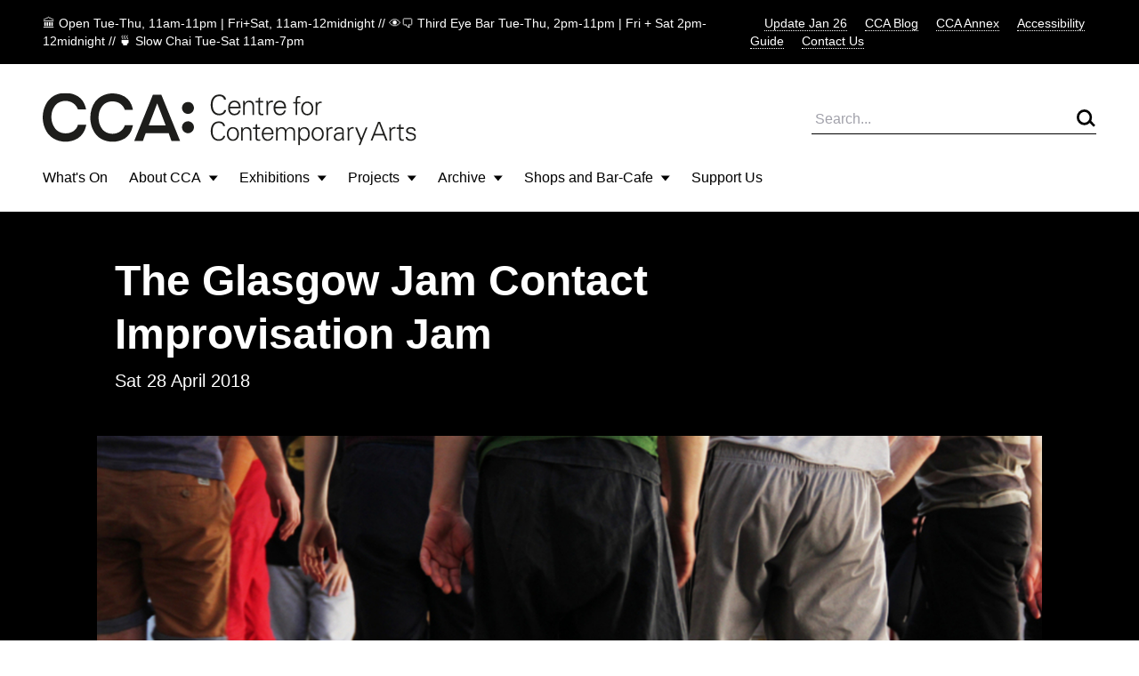

--- FILE ---
content_type: text/html; charset=UTF-8
request_url: https://www.cca-glasgow.com/programme/the-glasgow-jam-contact-improvisation-jam-28april
body_size: 7344
content:

<!DOCTYPE html>
<html lang="en-GB">
  <head>
    <meta charset="UTF-8">
    <meta http-equiv="x-ua-compatible" content="ie=edge">
    <meta name="viewport" content="width=device-width, initial-scale=1, shrink-to-fit=no">
    <base href="/">
    <link rel="icon" href="brand/favicon.png">
    <link rel="home" href="https://www.cca-glasgow.com/">
        <link rel="stylesheet" href="css/styles.2.css">
  <title>The Glasgow Jam  Contact Improvisation Jam | CCA Glasgow</title>
<script>window.dataLayer = window.dataLayer || [];
function gtag(){dataLayer.push(arguments)};
gtag('js', new Date());
gtag('config', 'G-2J8N4CSFPC', {'send_page_view': true,'anonymize_ip': false,'link_attribution': false,'allow_display_features': false});
</script>
<script>(function(i,s,o,g,r,a,m){i['GoogleAnalyticsObject']=r;i[r]=i[r]||function(){
(i[r].q=i[r].q||[]).push(arguments)},i[r].l=1*new Date();a=s.createElement(o),
m=s.getElementsByTagName(o)[0];a.async=1;a.src=g;m.parentNode.insertBefore(a,m)
})(window,document,'script','https://www.google-analytics.com/analytics.js','ga');
ga('create', 'G-2J8N4CSFPC', 'auto');
ga('send', 'pageview');
</script><meta name="keywords" content="arts,contemporary arts,glasgow,centre for contemporary arts">
<meta name="description" content="Contact improvisation is a movement practice that takes contact with another body as the starting point for improvised movement.">
<meta name="referrer" content="no-referrer-when-downgrade">
<meta name="robots" content="all">
<meta content="130823410279200" property="fb:profile_id">
<meta content="en_GB" property="og:locale">
<meta content="CCA Glasgow" property="og:site_name">
<meta content="website" property="og:type">
<meta content="https://www.cca-glasgow.com/programme/the-glasgow-jam-contact-improvisation-jam-28april" property="og:url">
<meta content="The Glasgow Jam  Contact Improvisation Jam" property="og:title">
<meta content="Contact improvisation is a movement practice that takes contact with another body as the starting point for improvised movement." property="og:description">
<meta content="https://www.cca-glasgow.com/media/events/_1200x630_crop_center-center_82_none/Contact-Improvisation-Jam-ccu7.jpg?mtime=1632239540" property="og:image">
<meta content="1200" property="og:image:width">
<meta content="630" property="og:image:height">
<meta content="Centre for Contemporary Arts" property="og:image:alt">
<meta name="twitter:card" content="summary_large_image">
<meta name="twitter:site" content="@CCA_Glasgow">
<meta name="twitter:creator" content="@CCA_Glasgow">
<meta name="twitter:title" content="The Glasgow Jam  Contact Improvisation Jam">
<meta name="twitter:description" content="Contact improvisation is a movement practice that takes contact with another body as the starting point for improvised movement.">
<meta name="twitter:image" content="https://www.cca-glasgow.com/media/events/_800x418_crop_center-center_82_none/Contact-Improvisation-Jam-ccu7.jpg?mtime=1632239540">
<meta name="twitter:image:width" content="800">
<meta name="twitter:image:height" content="418">
<meta name="twitter:image:alt" content="Centre for Contemporary Arts">
<link href="https://www.cca-glasgow.com/programme/the-glasgow-jam-contact-improvisation-jam-28april" rel="canonical">
<link href="https://www.cca-glasgow.com" rel="home">
<link type="text/plain" href="https://www.cca-glasgow.com/humans.txt" rel="author"></head>

  <body class="min-h-screen flex flex-col"><script async src="https://www.googletagmanager.com/gtag/js?id=G-2J8N4CSFPC"></script>


    
<section class="flex bg-black text-white px-6 md:px-12 py-4 font-light text-sm justify-between">
  <p>🏛️ Open Tue-Thu, 11am-11pm | Fri+Sat, 11am-12midnight // 👁️‍🗨️ Third Eye Bar Tue-Thu, 2pm-11pm | Fri + Sat 2pm-12midnight // 🍵 Slow Chai Tue-Sat 11am-7pm</p>
  <div class="hidden md:block">
          <a href="https://www.cca-glasgow.com/journal/cca-update-jan-26" class="font-light ml-4 cursor-pointer border-b border-dotted ">Update Jan 26</a>
          <a href="https://www.cca-glasgow.com/journal" class="font-light ml-4 cursor-pointer border-b border-dotted ">CCA Blog</a>
          <a href="https://cca-annex.net/" class="font-light ml-4 cursor-pointer border-b border-dotted ">CCA Annex</a>
          <a href="https://www.cca-glasgow.com/accessibility" class="font-light ml-4 cursor-pointer border-b border-dotted ">Accessibility Guide</a>
          <a href="https://www.cca-glasgow.com/visit/contact" class="font-light ml-4 cursor-pointer border-b border-dotted ">Contact Us</a>
      </div>
</section>

<nav class="hidden md:block relative px-12 pt-8">
  <div class="flex justify-between items-center mb-6">
    <a href="/">
      <img src="/brand/CCA logo.svg" alt="CCA Glasgow">
    </a>

    <form action="/search" class="border-b w-80 flex justify-between items-center">
      <input type="text" name="q" placeholder="Search..." class="w-full p-1 font-light bg-transparent">
      <button type="submit"><img src="/brand/search.svg"></button>
    </form>
  </div>

  <ul class="flex">
                
      <li class="mr-6 lg:mr-10 pb-6 border-b-2 border-transparent">
                  <a href="https://www.cca-glasgow.com/programme">What&#039;s On</a>
              </li>
                
      <li class="mr-6 lg:mr-10 pb-6 border-b-2 border-transparent">
                  <button class="toggleDropdown flex items-center cursor-pointer">About CCA <span class="ml-2"><?xml version="1.0" encoding="UTF-8"?>
<svg width="11px" height="7px" viewBox="0 0 11 7" version="1.1" xmlns="http://www.w3.org/2000/svg" xmlns:xlink="http://www.w3.org/1999/xlink">
    <title>Path 2</title>
    <g id="1.0-Homepage/Navigation" stroke="none" stroke-width="1" fill="none" fill-rule="evenodd">
        <g id="about" transform="translate(-194.000000, -200.000000)" fill="#000000">
            <polygon id="Path-2" points="194.761905 200.5 204.761905 200.5 199.761905 206.5"></polygon>
        </g>
    </g>
</svg></span></button>

          <div class="dropdown hidden absolute top-full left-0 right-0 bg-blue z-10">
            <div class="flex justify-between h-60 mx-3 px-9 py-8 border-t">
                            <div class="flex flex-col flex-wrap">
                                  <div class="w-48 mb-3 mr-4">
                    <a class="text-sm font-light border-b border-dotted" href="https://www.cca-glasgow.com/about/access-video">Access Video</a>
                  </div>
                                  <div class="w-48 mb-3 mr-4">
                    <a class="text-sm font-light border-b border-dotted" href="https://www.cca-glasgow.com/about/what-we-do">What We Do</a>
                  </div>
                                  <div class="w-48 mb-3 mr-4">
                    <a class="text-sm font-light border-b border-dotted" href="https://www.cca-glasgow.com/about/history">History</a>
                  </div>
                                  <div class="w-48 mb-3 mr-4">
                    <a class="text-sm font-light border-b border-dotted" href="https://www.cca-glasgow.com/about/venue-hire">Venue Hire</a>
                  </div>
                                  <div class="w-48 mb-3 mr-4">
                    <a class="text-sm font-light border-b border-dotted" href="https://www.cca-glasgow.com/about/cca-team">CCA Team</a>
                  </div>
                                  <div class="w-48 mb-3 mr-4">
                    <a class="text-sm font-light border-b border-dotted" href="https://www.cca-glasgow.com/about/cca-board">CCA Board</a>
                  </div>
                                  <div class="w-48 mb-3 mr-4">
                    <a class="text-sm font-light border-b border-dotted" href="https://www.cca-glasgow.com/about/job-listings">Vacancies</a>
                  </div>
                                  <div class="w-48 mb-3 mr-4">
                    <a class="text-sm font-light border-b border-dotted" href="https://www.cca-glasgow.com/about/opportunities">Opportunities for Artists</a>
                  </div>
                              </div>

                              <div class="flex">
                                      <a href="https://www.cca-glasgow.com/about/what-we-do" class="w-60 h-36 ml-4">
                                                                    


        

  
  
<!-- aspectRatioImager = 1.5 -->

        <img class="lazyload w-full h-full object-cover" src="/imager/events/183307/DSC7757-copy_ebf4b59ab973e2f2cd00cabbdbcbdf98.jpg" alt="" sizes="100vw" srcset="/imager/events/183307/DSC7757-copy_580664a82a1109ee76b142d8c452879c.jpg 2800w, /imager/events/183307/DSC7757-copy_ebf4b59ab973e2f2cd00cabbdbcbdf98.jpg 1200w, /imager/events/183307/DSC7757-copy_c65828d9e8f547c46e7c4a8a557c77f2.jpg 900w, /imager/events/183307/DSC7757-copy_e83e79915922c98a38221d9d7f168ad8.jpg 680w">
  

                                            <span class="text-sm font-light border-b border-dotted">What We Do</span>
                    </a>
                                  </div>
                          </div>
          </div>
              </li>
                
      <li class="mr-6 lg:mr-10 pb-6 border-b-2 border-transparent">
                  <button class="toggleDropdown flex items-center cursor-pointer">Exhibitions <span class="ml-2"><?xml version="1.0" encoding="UTF-8"?>
<svg width="11px" height="7px" viewBox="0 0 11 7" version="1.1" xmlns="http://www.w3.org/2000/svg" xmlns:xlink="http://www.w3.org/1999/xlink">
    <title>Path 2</title>
    <g id="1.0-Homepage/Navigation" stroke="none" stroke-width="1" fill="none" fill-rule="evenodd">
        <g id="about" transform="translate(-194.000000, -200.000000)" fill="#000000">
            <polygon id="Path-2" points="194.761905 200.5 204.761905 200.5 199.761905 206.5"></polygon>
        </g>
    </g>
</svg></span></button>

          <div class="dropdown hidden absolute top-full left-0 right-0 bg-blue z-10">
            <div class="flex justify-between h-60 mx-3 px-9 py-8 border-t">
                            <div class="flex flex-col flex-wrap">
                                  <div class="w-48 mb-3 mr-4">
                    <a class="text-sm font-light border-b border-dotted" href="https://www.cca-glasgow.com/exhibitions/exhibitions-about">Core Programming</a>
                  </div>
                                  <div class="w-48 mb-3 mr-4">
                    <a class="text-sm font-light border-b border-dotted" href="https://www.cca-glasgow.com/exhibitions/intermedia-gallery">Intermedia Gallery</a>
                  </div>
                              </div>

                              <div class="flex">
                                      <a href="https://www.cca-glasgow.com/exhibitions/exhibitions-about" class="w-60 h-36 ml-4">
                                                                    


        

  
  
<!-- aspectRatioImager = 1.5 -->

        <img class="lazyload w-full h-full object-cover" src="/imager/events/exhibitions/26042/VDA-Sonic-Seance_ebf4b59ab973e2f2cd00cabbdbcbdf98.jpg" alt="A photo of the interior of a gallery strewn with red beanbags, hanging foliage, video screens and a large projection." sizes="100vw" srcset="/imager/events/exhibitions/26042/VDA-Sonic-Seance_580664a82a1109ee76b142d8c452879c.jpg 2800w, /imager/events/exhibitions/26042/VDA-Sonic-Seance_ebf4b59ab973e2f2cd00cabbdbcbdf98.jpg 1200w, /imager/events/exhibitions/26042/VDA-Sonic-Seance_c65828d9e8f547c46e7c4a8a557c77f2.jpg 900w, /imager/events/exhibitions/26042/VDA-Sonic-Seance_e83e79915922c98a38221d9d7f168ad8.jpg 680w">
  

                                            <span class="text-sm font-light border-b border-dotted">Core Programming</span>
                    </a>
                                      <a href="https://www.cca-glasgow.com/exhibitions/intermedia-gallery" class="w-60 h-36 ml-4">
                                                                    


        

  
  
<!-- aspectRatioImager = 1.5 -->

        <img class="lazyload w-full h-full object-cover" src="/imager/events/123709/Intermedia-6.Poultice-install_ebf4b59ab973e2f2cd00cabbdbcbdf98.jpg" alt="Two large curved structures made from wooden beams face each other in the center of the gallery space." sizes="100vw" srcset="/imager/events/123709/Intermedia-6.Poultice-install_580664a82a1109ee76b142d8c452879c.jpg 2800w, /imager/events/123709/Intermedia-6.Poultice-install_ebf4b59ab973e2f2cd00cabbdbcbdf98.jpg 1200w, /imager/events/123709/Intermedia-6.Poultice-install_c65828d9e8f547c46e7c4a8a557c77f2.jpg 900w, /imager/events/123709/Intermedia-6.Poultice-install_e83e79915922c98a38221d9d7f168ad8.jpg 680w">
  

                                            <span class="text-sm font-light border-b border-dotted">Intermedia Gallery</span>
                    </a>
                                  </div>
                          </div>
          </div>
              </li>
                
      <li class="mr-6 lg:mr-10 pb-6 border-b-2 border-transparent">
                  <button class="toggleDropdown flex items-center cursor-pointer">Projects <span class="ml-2"><?xml version="1.0" encoding="UTF-8"?>
<svg width="11px" height="7px" viewBox="0 0 11 7" version="1.1" xmlns="http://www.w3.org/2000/svg" xmlns:xlink="http://www.w3.org/1999/xlink">
    <title>Path 2</title>
    <g id="1.0-Homepage/Navigation" stroke="none" stroke-width="1" fill="none" fill-rule="evenodd">
        <g id="about" transform="translate(-194.000000, -200.000000)" fill="#000000">
            <polygon id="Path-2" points="194.761905 200.5 204.761905 200.5 199.761905 206.5"></polygon>
        </g>
    </g>
</svg></span></button>

          <div class="dropdown hidden absolute top-full left-0 right-0 bg-blue z-10">
            <div class="flex justify-between h-60 mx-3 px-9 py-8 border-t">
                            <div class="flex flex-col flex-wrap">
                                  <div class="w-48 mb-3 mr-4">
                    <a class="text-sm font-light border-b border-dotted" href="https://www.cca-glasgow.com/projects/open-source-programming">Open Source Programming</a>
                  </div>
                                  <div class="w-48 mb-3 mr-4">
                    <a class="text-sm font-light border-b border-dotted" href="https://www.cca-glasgow.com/projects/artist-residencies">Artist Residencies</a>
                  </div>
                                  <div class="w-48 mb-3 mr-4">
                    <a class="text-sm font-light border-b border-dotted" href="https://www.cca-glasgow.com/projects/public-engagement">Public Engagement</a>
                  </div>
                                  <div class="w-48 mb-3 mr-4">
                    <a class="text-sm font-light border-b border-dotted" href="https://www.cca-glasgow.com/projects/annex">CCA Annex</a>
                  </div>
                                  <div class="w-48 mb-3 mr-4">
                    <a class="text-sm font-light border-b border-dotted" href="https://www.cca-glasgow.com/projects/publication-studio-glasgow">Publication Studio Glasgow</a>
                  </div>
                                  <div class="w-48 mb-3 mr-4">
                    <a class="text-sm font-light border-b border-dotted" href="https://www.cca-glasgow.com/projects/2hb">2HB</a>
                  </div>
                                  <div class="w-48 mb-3 mr-4">
                    <a class="text-sm font-light border-b border-dotted" href="https://www.cca-glasgow.com/projects/confluence">Confluence</a>
                  </div>
                                  <div class="w-48 mb-3 mr-4">
                    <a class="text-sm font-light border-b border-dotted" href="https://www.cca-glasgow.com/projects/glasgow-seed-library">Glasgow Seed Library</a>
                  </div>
                                  <div class="w-48 mb-3 mr-4">
                    <a class="text-sm font-light border-b border-dotted" href="https://www.cca-glasgow.com/projects/common-ground">Common Ground</a>
                  </div>
                                  <div class="w-48 mb-3 mr-4">
                    <a class="text-sm font-light border-b border-dotted" href="https://www.cca-glasgow.com/projects/schools-and-young-people-programme">Schools and Young People Programme</a>
                  </div>
                              </div>

                              <div class="flex">
                                      <a href="https://www.cca-glasgow.com/projects/glasgow-seed-library" class="w-60 h-36 ml-4">
                                                                    


        

  
  
<!-- aspectRatioImager = 1.5 -->

        <img class="lazyload w-full h-full object-cover" src="/imager/events/51459/Cabinet-Photo_ebf4b59ab973e2f2cd00cabbdbcbdf98.jpg" alt="Two shelves of kilner jars containing labelled seeds and some blue cardboard boxes" sizes="100vw" srcset="/imager/events/51459/Cabinet-Photo_580664a82a1109ee76b142d8c452879c.jpg 2800w, /imager/events/51459/Cabinet-Photo_ebf4b59ab973e2f2cd00cabbdbcbdf98.jpg 1200w, /imager/events/51459/Cabinet-Photo_c65828d9e8f547c46e7c4a8a557c77f2.jpg 900w, /imager/events/51459/Cabinet-Photo_e83e79915922c98a38221d9d7f168ad8.jpg 680w">
  

                                            <span class="text-sm font-light border-b border-dotted">Glasgow Seed Library</span>
                    </a>
                                      <a href="https://www.cca-glasgow.com/projects/common-ground" class="w-60 h-36 ml-4">
                                                                    


        

  
  
<!-- aspectRatioImager = 1.5 -->

        <img class="lazyload w-full h-full object-cover" src="/imager/events/198274/image2_2025-01-08-105033_mhyb_ebf4b59ab973e2f2cd00cabbdbcbdf98.jpg" alt="A white wall with lots of brightly coloured doodles drawn on it." sizes="100vw" srcset="/imager/events/198274/image2_2025-01-08-105033_mhyb_580664a82a1109ee76b142d8c452879c.jpg 2800w, /imager/events/198274/image2_2025-01-08-105033_mhyb_ebf4b59ab973e2f2cd00cabbdbcbdf98.jpg 1200w, /imager/events/198274/image2_2025-01-08-105033_mhyb_c65828d9e8f547c46e7c4a8a557c77f2.jpg 900w, /imager/events/198274/image2_2025-01-08-105033_mhyb_e83e79915922c98a38221d9d7f168ad8.jpg 680w">
  

                                            <span class="text-sm font-light border-b border-dotted">Common Ground</span>
                    </a>
                                  </div>
                          </div>
          </div>
              </li>
                
      <li class="mr-6 lg:mr-10 pb-6 border-b-2 border-transparent">
                  <button class="toggleDropdown flex items-center cursor-pointer">Archive <span class="ml-2"><?xml version="1.0" encoding="UTF-8"?>
<svg width="11px" height="7px" viewBox="0 0 11 7" version="1.1" xmlns="http://www.w3.org/2000/svg" xmlns:xlink="http://www.w3.org/1999/xlink">
    <title>Path 2</title>
    <g id="1.0-Homepage/Navigation" stroke="none" stroke-width="1" fill="none" fill-rule="evenodd">
        <g id="about" transform="translate(-194.000000, -200.000000)" fill="#000000">
            <polygon id="Path-2" points="194.761905 200.5 204.761905 200.5 199.761905 206.5"></polygon>
        </g>
    </g>
</svg></span></button>

          <div class="dropdown hidden absolute top-full left-0 right-0 bg-blue z-10">
            <div class="flex justify-between h-60 mx-3 px-9 py-8 border-t">
                            <div class="flex flex-col flex-wrap">
                                  <div class="w-48 mb-3 mr-4">
                    <a class="text-sm font-light border-b border-dotted" href="https://www.cca-glasgow.com/archive/about-the-archive">About The Archive</a>
                  </div>
                                  <div class="w-48 mb-3 mr-4">
                    <a class="text-sm font-light border-b border-dotted" href="https://www.cca-glasgow.com/archive/past-exhibitions">Past Exhibitions</a>
                  </div>
                                  <div class="w-48 mb-3 mr-4">
                    <a class="text-sm font-light border-b border-dotted" href="https://www.cca-glasgow.com/archive/third-eye-centre">Third Eye Centre</a>
                  </div>
                              </div>

                              <div class="flex">
                                      <a href="https://www.cca-glasgow.com/archive/about-the-archive" class="w-60 h-36 ml-4">
                                                                    


        

  
  
<!-- aspectRatioImager = 1.5 -->

        <img class="lazyload w-full h-full object-cover" src="/imager/events/about-the-archive/51359/CCA-archive-room_ebf4b59ab973e2f2cd00cabbdbcbdf98.jpg" alt="A room with floor to ceiling shelves covered in boxes and a table in the middle of the room with posters" sizes="100vw" srcset="/imager/events/about-the-archive/51359/CCA-archive-room_580664a82a1109ee76b142d8c452879c.jpg 2800w, /imager/events/about-the-archive/51359/CCA-archive-room_ebf4b59ab973e2f2cd00cabbdbcbdf98.jpg 1200w, /imager/events/about-the-archive/51359/CCA-archive-room_c65828d9e8f547c46e7c4a8a557c77f2.jpg 900w, /imager/events/about-the-archive/51359/CCA-archive-room_e83e79915922c98a38221d9d7f168ad8.jpg 680w">
  

                                            <span class="text-sm font-light border-b border-dotted">About The Archive</span>
                    </a>
                                      <a href="https://www.cca-glasgow.com/archive/past-exhibitions" class="w-60 h-36 ml-4">
                                                                  <span class="text-sm font-light border-b border-dotted">Past Exhibitions</span>
                    </a>
                                  </div>
                          </div>
          </div>
              </li>
                
      <li class="mr-6 lg:mr-10 pb-6 border-b-2 border-transparent">
                  <button class="toggleDropdown flex items-center cursor-pointer">Shops and Bar-Cafe <span class="ml-2"><?xml version="1.0" encoding="UTF-8"?>
<svg width="11px" height="7px" viewBox="0 0 11 7" version="1.1" xmlns="http://www.w3.org/2000/svg" xmlns:xlink="http://www.w3.org/1999/xlink">
    <title>Path 2</title>
    <g id="1.0-Homepage/Navigation" stroke="none" stroke-width="1" fill="none" fill-rule="evenodd">
        <g id="about" transform="translate(-194.000000, -200.000000)" fill="#000000">
            <polygon id="Path-2" points="194.761905 200.5 204.761905 200.5 199.761905 206.5"></polygon>
        </g>
    </g>
</svg></span></button>

          <div class="dropdown hidden absolute top-full left-0 right-0 bg-blue z-10">
            <div class="flex justify-between h-60 mx-3 px-9 py-8 border-t">
                            <div class="flex flex-col flex-wrap">
                                  <div class="w-48 mb-3 mr-4">
                    <a class="text-sm font-light border-b border-dotted" href="https://www.cca-glasgow.com/shops-and-bar-café/third-eye-bar">Third Eye Bar</a>
                  </div>
                              </div>

                          </div>
          </div>
              </li>
                
      <li class="mr-6 lg:mr-10 pb-6 border-b-2 border-transparent">
                  <a href="https://www.cca-glasgow.com/support-us">Support Us</a>
              </li>
      </ul>
</nav>

<nav class="w-full block md:hidden" x-data="{ mobileTab: 'none', mobileMenuOpen: false }">
  <div class="w-100 px-3 pt-4 pb-6 block flex mx-3">
    <div class="flex-grow">
      <a href="/">
        <img src="/brand/logo_cca.png" alt="CCA Glasgow" class="w-24 h-auto Xpb-6">
      </a>
    </div>

    <button class="cursor-pointer p-1" @click="mobileMenuOpen = ! mobileMenuOpen">
      <span class="block align-middle border-b border-dotted">Menu</span>
    </button>
  </div>

  <ul class="w-full bg-blue px-8 py-8" x-show="mobileMenuOpen == true">
          <li class="mb-4">
        <a href="https://www.cca-glasgow.com/journal/cca-update-jan-26" class="font-light cursor-pointer border-b border-dotted ">Update Jan 26</a>
      </li>
          <li class="mb-4">
        <a href="https://www.cca-glasgow.com/journal" class="font-light cursor-pointer border-b border-dotted ">CCA Blog</a>
      </li>
          <li class="mb-4">
        <a href="https://cca-annex.net/" class="font-light cursor-pointer border-b border-dotted ">CCA Annex</a>
      </li>
          <li class="mb-4">
        <a href="https://www.cca-glasgow.com/accessibility" class="font-light cursor-pointer border-b border-dotted ">Accessibility Guide</a>
      </li>
          <li class="mb-4">
        <a href="https://www.cca-glasgow.com/visit/contact" class="font-light cursor-pointer border-b border-dotted ">Contact Us</a>
      </li>
    
                         <li class="pr-10        mt-4 pt-4 border-t mb-4 pb-4 border-b border-black">
                          <a href="https://www.cca-glasgow.com/programme" class="">What&#039;s On</a>
              </li>
                         <li class="pr-10         mb-4 pb-4 border-b border-black">
                          <button class="cursor-pointer" @click="mobileTab = 'About CCA'" > About CCA  <img src="/brand/arrow.svg" class="inline"></button>
                    <div x-show="mobileTab === 'About CCA'" @click="mobileTab = 'About CCA'" class="w-full bg-blue mt-6 flex">
                                    <ul class="text-sm flex-grow">
                              <li class="mb-6"><a class="border-b border-dotted" href="https://www.cca-glasgow.com/about/access-video">Access Video</a></li>
                              <li class="mb-6"><a class="border-b border-dotted" href="https://www.cca-glasgow.com/about/what-we-do">What We Do</a></li>
                              <li class="mb-6"><a class="border-b border-dotted" href="https://www.cca-glasgow.com/about/what-we-do/annual-review">Annual Review</a></li>
                              <li class="mb-6"><a class="border-b border-dotted" href="https://www.cca-glasgow.com/about/history">History</a></li>
                              <li class="mb-6"><a class="border-b border-dotted" href="https://www.cca-glasgow.com/about/venue-hire">Venue Hire</a></li>
                              <li class="mb-6"><a class="border-b border-dotted" href="https://www.cca-glasgow.com/about/cca-team">CCA Team</a></li>
                              <li class="mb-6"><a class="border-b border-dotted" href="https://www.cca-glasgow.com/about/cca-board">CCA Board</a></li>
                              <li class="mb-6"><a class="border-b border-dotted" href="https://www.cca-glasgow.com/about/job-listings">Vacancies</a></li>
                              <li class="mb-6"><a class="border-b border-dotted" href="https://www.cca-glasgow.com/about/opportunities">Opportunities for Artists</a></li>
                          </ul>
                      </div>
                      </li>
                         <li class="pr-10         mb-4 pb-4 border-b border-black">
                          <button class="cursor-pointer" @click="mobileTab = 'Exhibitions'" > Exhibitions  <img src="/brand/arrow.svg" class="inline"></button>
                    <div x-show="mobileTab === 'Exhibitions'" @click="mobileTab = 'Exhibitions'" class="w-full bg-blue mt-6 flex">
                                    <ul class="text-sm flex-grow">
                              <li class="mb-6"><a class="border-b border-dotted" href="https://www.cca-glasgow.com/exhibitions/exhibitions-about">Core Programming</a></li>
                              <li class="mb-6"><a class="border-b border-dotted" href="https://www.cca-glasgow.com/exhibitions/intermedia-gallery">Intermedia Gallery</a></li>
                          </ul>
                      </div>
                      </li>
                         <li class="pr-10         mb-4 pb-4 border-b border-black">
                          <button class="cursor-pointer" @click="mobileTab = 'Projects'" > Projects  <img src="/brand/arrow.svg" class="inline"></button>
                    <div x-show="mobileTab === 'Projects'" @click="mobileTab = 'Projects'" class="w-full bg-blue mt-6 flex">
                                    <ul class="text-sm flex-grow">
                              <li class="mb-6"><a class="border-b border-dotted" href="https://www.cca-glasgow.com/projects/open-source-programming">Open Source Programming</a></li>
                              <li class="mb-6"><a class="border-b border-dotted" href="https://www.cca-glasgow.com/projects/artist-residencies">Artist Residencies</a></li>
                              <li class="mb-6"><a class="border-b border-dotted" href="https://www.cca-glasgow.com/projects/public-engagement">Public Engagement</a></li>
                              <li class="mb-6"><a class="border-b border-dotted" href="https://www.cca-glasgow.com/projects/annex">CCA Annex</a></li>
                              <li class="mb-6"><a class="border-b border-dotted" href="https://www.cca-glasgow.com/projects/publication-studio-glasgow">Publication Studio Glasgow</a></li>
                              <li class="mb-6"><a class="border-b border-dotted" href="https://www.cca-glasgow.com/projects/2hb">2HB</a></li>
                              <li class="mb-6"><a class="border-b border-dotted" href="https://www.cca-glasgow.com/projects/confluence">Confluence</a></li>
                              <li class="mb-6"><a class="border-b border-dotted" href="https://www.cca-glasgow.com/projects/glasgow-seed-library">Glasgow Seed Library</a></li>
                              <li class="mb-6"><a class="border-b border-dotted" href="https://www.cca-glasgow.com/projects/common-ground">Common Ground</a></li>
                              <li class="mb-6"><a class="border-b border-dotted" href="https://www.cca-glasgow.com/projects/common-ground/common-ground-festival">Common Ground Festival</a></li>
                              <li class="mb-6"><a class="border-b border-dotted" href="https://www.cca-glasgow.com/projects/schools-and-young-people-programme">Schools and Young People Programme</a></li>
                          </ul>
                      </div>
                      </li>
                         <li class="pr-10         mb-4 pb-4 border-b border-black">
                          <button class="cursor-pointer" @click="mobileTab = 'Archive'" > Archive  <img src="/brand/arrow.svg" class="inline"></button>
                    <div x-show="mobileTab === 'Archive'" @click="mobileTab = 'Archive'" class="w-full bg-blue mt-6 flex">
                                    <ul class="text-sm flex-grow">
                              <li class="mb-6"><a class="border-b border-dotted" href="https://www.cca-glasgow.com/archive/about-the-archive">About The Archive</a></li>
                              <li class="mb-6"><a class="border-b border-dotted" href="https://www.cca-glasgow.com/archive/past-exhibitions">Past Exhibitions</a></li>
                              <li class="mb-6"><a class="border-b border-dotted" href="https://www.cca-glasgow.com/archive/third-eye-centre">Third Eye Centre</a></li>
                          </ul>
                      </div>
                      </li>
                         <li class="pr-10         mb-4 pb-4 border-b border-black">
                          <button class="cursor-pointer" @click="mobileTab = 'Shops and Bar-Cafe'" > Shops and Bar-Cafe  <img src="/brand/arrow.svg" class="inline"></button>
                    <div x-show="mobileTab === 'Shops and Bar-Cafe'" @click="mobileTab = 'Shops and Bar-Cafe'" class="w-full bg-blue mt-6 flex">
                                    <ul class="text-sm flex-grow">
                              <li class="mb-6"><a class="border-b border-dotted" href="https://www.cca-glasgow.com/shops-and-bar-café/third-eye-bar">Third Eye Bar</a></li>
                          </ul>
                      </div>
                      </li>
                         <li class="pr-10         mb-4 pb-4 border-b border-black">
                          <a href="https://www.cca-glasgow.com/support-us" class="">Support Us</a>
              </li>
    
        <form action="/search" class="flex justify-between items-center w-full mt-12 border-b border-dotted">
      <input type="text" name="q" placeholder="Search..." class="w-full p-1 font-light bg-transparent">
      <button type="submit"><img src="/brand/search.svg"></button>
    </form>
  </ul>

</nav>

    <main>
      
  <section class="grid grid-cols-12 gap-6 py-12 px-6 bg-black text-white">
    <div class="col-span-full sm:col-start-2 sm:col-span-7 lg:col-start-2 lg:col-span-6">
            <h1 class="text-5xl leading-tight font-bold">The Glasgow Jam   Contact Improvisation Jam</h1>
                    <p class="mt-2 text-xl">Sat 28 April 2018</p>
          </div>
  </section>

  <section class="relative grid grid-cols-12 gap-6">
    <div class="col-span-full sm:col-start-2 sm:col-span-10">
              


        

  
  
<!-- aspectRatioImager = 1.7777777777778 -->

        <img class="lazyload " src="/imager/events/16669/Contact-Improvisation-Jam-ccu7_515cffaa34c7b727c9423a5db08aae1f.jpg" alt="" sizes="100vw" srcset="/imager/events/16669/Contact-Improvisation-Jam-ccu7_38da81f45c19bb76f67f6536892ea883.jpg 2800w, /imager/events/16669/Contact-Improvisation-Jam-ccu7_515cffaa34c7b727c9423a5db08aae1f.jpg 1200w, /imager/events/16669/Contact-Improvisation-Jam-ccu7_38624f7db77157ce261070b9b149e907.jpg 900w, /imager/events/16669/Contact-Improvisation-Jam-ccu7_3837d0eb767072efdf1b37cb4a922261.jpg 680w">
  

        <p class="mt-2 text-sm">Contact Improvisation Jam</p>          </div>

    <div class="absolute w-full h-1/2 bg-black -z-1"></div>
  </section>

  <section class="grid grid-cols-12 gap-6 py-12 px-6">
    <div class="col-span-full sm:col-start-2 sm:col-span-7 lg:col-start-2 lg:col-span-6 order-2 sm:order-1">
      <p>Contact improvisation jam with a one-hour in-depth facilitated warm-up. Contact improvisation is a movement practice that takes contact with another body as the starting point for improvised movement. The warm-up will vary but will generally aim to prepare participants for jamming by focusing on spatial awareness, weight sharing, groundedness and other key elements of contact<span class="widont"> </span>improvisation. </p><br />
<p>This jam will be accompanied by live<span class="widont"> </span>music.</p><br />
<p><strong>Please note that this event will now start at<span class="widont"> </span>11am.</strong></p><br />


      
              <div class="mt-12">
          <h2 class="mb-3 pb-2 border-b font-bold text-xl">Event Collection</h2>
                      <p class="flex mb-4">Part of <a href="https://www.cca-glasgow.com/whats-on/collection/glasgow-jam-workshop" class="flex ml-1 border-b border-dotted">Glasgow Jam workshop <img src="/brand/arrow-calendar.svg" alt="#" class="ml-2"></a></p>
                  </div>
          </div>

        <div class="col-span-full sm:col-start-9 sm:col-span-3 order-1 sm:order-2">
      <div class="flex items-center mb-6">
        <h2 class="font-bold text-xl">Share:</h2>
        <a href="mailto:?subject=The Glasgow Jam   Contact Improvisation Jam&amp;body=https://www.cca-glasgow.com/programme/the-glasgow-jam-contact-improvisation-jam-28april" class="ml-2"><img src="/brand/mail-icon.svg" alt=""></a>
        <a href="https://twitter.com/intent/tweet?text=https%3A%2F%2Fwww.cca-glasgow.com%2Fprogramme%2Fthe-glasgow-jam-contact-improvisation-jam-28april" target="_blank" title="Share on Twitter"  class="ml-2"><img src="/brand/twitter-icon.svg" alt="Twitter"></a>
        <button id="clipboard" class="ml-2"><img src="/brand/link-icon.svg" alt=""></button>
      </div>

      <div class="hidden mb-6">
        <label for="clipboardCopy">Copied to clipboard!</label>
        <input value="https://www.cca-glasgow.com/programme/the-glasgow-jam-contact-improvisation-jam-28april" id="clipboardCopy" class="w-full p-1 border">
      </div>

      <h2 class="mb-3 pb-2 border-b font-bold text-xl">Details</h2>
      <p>11am, £8 (£6) on the door, Theatre<br />Children under 14 must be accompanied by an adult<br />0141 352 4900</p>


          </div>
  </section>

    </main>

    

<footer class="mt-auto bg-black text-white font-light grid grid-cols-12 gap-6 px-3.5 sm:px-8 md:px-10 lg:px-12 py-11">
  <div class="col-span-12 md:col-span-6">
    <form class="" action="" method="post">
      <input type="hidden" name="CRAFT_CSRF_TOKEN" value="zCTmqx6JXhd6CHyXg56tJ43wIyLJxvK8dQ8hNTweCfbTUnSchSjRTY5d35Jx8TtiCVsFwOKv5B7_lVoQ_Kmz7A9dRX5GaWydlz1F2MAR4B0=">
      <input type="hidden" name="redirect" value="5d9150640778894f83d1b89d45d502c3f59cb4b844f031cb13339e2de02600a4newsletter-confirmed">
      <input type="hidden" name="action" value="mailchimp-subscribe/audience/subscribe">

      
      
      <h4 class="text-xl md:text-3xl font-normal">Stay updated on our latest news and events</h4>

      <div class="w-full max-w-md mt-4">
        <input id="emailInput" type="text" name="email" placeholder="Your email address" required class="w-full p-2 mb-2 border border-white bg-black" />

        <label class="flex">
          <input type="checkbox" name="marketingConsent" value="Consent to Marketing" style="opacity: 1; width: auto; height: auto; margin-top: 4px;" required>
          <p style="margin-bottom: 5px; padding-left: 10px; cursor: pointer;">Please tick to confirm you would like to hear<br> from CCA via email</p>
        </label>

        <button type="submit" class="w-full p-2 text-center text-black font-bold bg-white">Subscribe</button>
      </div>
    </form>
  </div>

  <div class="col-span-12 md:col-span-6 sm:flex">
    <div class="sm:w-1/2">
      <p>Centre for Contemporary Arts<br />
350 Sauchiehall Street<br />
Glasgow G2 3JD<br />
United Kingdom</p>
      <div class="h-4"></div>
      <p><a href="tel:0141 352 4900" class="border-b border-dotted">+44 (0)141 352 4900</a></p>
      <p><a href="mailto:gen@cca-glasgow.com" class="border-b border-dotted">gen@cca-glasgow.com</a></p>
    </div>

    <div class="sm:w-1/2 mt-10 sm:mt-0">
              <p><a class="border-b border-dotted" href="https://www.cca-glasgow.com/visit/contact">Contact</a></p>              <p><a class="border-b border-dotted" href="https://www.cca-glasgow.com/accessibility">Accessibility Guide</a></p>              <p><a class="border-b border-dotted" href="https://www.cca-glasgow.com/compliments-complaints">Compliments & Complaints</a></p>              <p><a class="border-b border-dotted" href="https://www.cca-glasgow.com/privacy-policy">Privacy Policy</a></p>              <p><a class="border-b border-dotted" href="https://www.cca-glasgow.com/website-accessibility-statement">Website Accessibility</a></p>              <p></p>              <p><a class="border-b border-dotted" href="https://www.cca-glasgow.com/whats-on?ticketing%5B0%5D=paid-ticketed&amp;ticketing%5B1%5D=free-ticketed&amp;ticketing%5B2%5D=sliding-scale-ticketed">Book Online</a></p>      
      <div class="flex mt-4">
        
                  <a href="https://www.facebook.com/CCAGlasgow1" title="Facebook" class="mr-2"><img src="/brand/facebook.svg" alt=""></a>
                  <a href="https://twitter.com/CCA_Glasgow" title="Twitter" class="mr-2"><img src="/brand/twitter.svg" alt=""></a>
                  <a href="https://www.instagram.com/cca_glasgow/" title="Instagram" class="mr-2"><img src="/brand/instagram.svg" alt=""></a>
                  <a href="https://vimeo.com/ccaglasgow" title="Vimeo" class="mr-2"><img src="/brand/vimeo.svg" alt=""></a>
                  <a href="https://www.youtube.com/user/ccaglasgow" title="YouTube" class="mr-2"><img src="/brand/youtube.svg" alt=""></a>
                  <a href="https://www.soundcloud.com/cca-glasgow/" title="Soundcloud" class="mr-2"><img src="/brand/soundcloud.svg" alt=""></a>
              </div>
    </div>
  </div>

  <div class="col-span-12 md:col-span-6 mt-10 sm:mt-16">
    CCA is a company limited by guarantee with charitable status.<br />
Registered Company No: SC140944.<br />
Registered Scottish Charity No: SC020734.
  </div>

  <div class="col-span-12 md:col-span-6 mt-10 sm:mt-16">
    <p>Website by: <a href="https://www.graphicalhouse.com/" target="_blank">Graphical House</a></p>
  </div>
</footer>
    <div class="z-50 fixed left-0 bottom-0 m-2">
	  </div>

    <script src="js/libs/jquery.min.js"></script>
    <script defer src="https://unpkg.com/alpinejs@3.x.x/dist/cdn.min.js"></script>
    <script src="https://unpkg.com/flickity@2/dist/flickity.pkgd.min.js"></script>
    <script src="https://cdn.jsdelivr.net/npm/litepicker/dist/litepicker.js"></script>
    <script src="js/libs/jquery-ui.min.js"></script>
    <script src="js/libs/dayjs.min.js"></script>
    <script src="js/scripts.min.2.js"></script>

      <script type="application/ld+json">{"@context":"http://schema.org","@graph":[{"@type":"WebPage","author":{"@id":"#identity"},"copyrightHolder":{"@id":"#identity"},"copyrightYear":"2018","creator":{"@id":"#creator"},"dateModified":"2021-08-03T11:42:47+01:00","datePublished":"2018-01-23T12:31:36+00:00","description":"Contact improvisation is a movement practice that takes contact with another body as the starting point for improvised movement.","headline":"The Glasgow Jam  Contact Improvisation Jam","image":{"@type":"ImageObject","url":"https://www.cca-glasgow.com/media/events/_1200x630_crop_center-center_82_none/Contact-Improvisation-Jam-ccu7.jpg?mtime=1632239540"},"inLanguage":"en-gb","mainEntityOfPage":"https://www.cca-glasgow.com/programme/the-glasgow-jam-contact-improvisation-jam-28april","name":"The Glasgow Jam  Contact Improvisation Jam","publisher":{"@id":"#creator"},"url":"https://www.cca-glasgow.com/programme/the-glasgow-jam-contact-improvisation-jam-28april"},{"@id":"#identity","@type":"Organization","image":{"@type":"ImageObject","height":"450","url":"https://www.cca-glasgow.com/media/events/CCAHoldingImage-2cgi.jpg","width":"800"},"name":"CCA"},{"@id":"#creator","@type":"Organization"},{"@type":"BreadcrumbList","description":"Breadcrumbs list","itemListElement":[{"@type":"ListItem","item":"https://www.cca-glasgow.com","name":"Home","position":1},{"@type":"ListItem","item":"https://www.cca-glasgow.com/programme","name":"What's On","position":2},{"@type":"ListItem","item":"https://www.cca-glasgow.com/programme/the-glasgow-jam-contact-improvisation-jam-28april","name":"The Glasgow Jam   Contact Improvisation Jam","position":3}],"name":"Breadcrumbs"}]}</script></body>
</html>


--- FILE ---
content_type: image/svg+xml
request_url: https://www.cca-glasgow.com/brand/CCA%20logo.svg
body_size: 9254
content:
<?xml version="1.0" encoding="UTF-8"?>
<svg width="420px" height="60px" viewBox="0 0 420 60" version="1.1" xmlns="http://www.w3.org/2000/svg" xmlns:xlink="http://www.w3.org/1999/xlink">
    <title>Group 3</title>
    <defs>
        <polygon id="path-1" points="0 0.000101724138 419.569853 0.000101724138 419.569853 58.9918621 0 58.9918621"></polygon>
    </defs>
    <g id="1.0-Homepage/Navigation" stroke="none" stroke-width="1" fill="none" fill-rule="evenodd">
        <g id="alternate-homepage-copy-2" transform="translate(-36.000000, -98.000000)">
            <g id="Group-3" transform="translate(36.000000, 98.500000)">
                <mask id="mask-2" fill="white">
                    <use xlink:href="#path-1"></use>
                </mask>
                <g id="Clip-2"></g>
                <path d="M417.1005,45.6772914 C413.145466,44.2734983 410.325164,44.4850845 410.325164,42.3310759 C410.325164,40.6139724 411.984793,39.9781966 413.612379,39.9781966 C415.411371,39.9781966 417.038448,40.5865069 417.21494,42.41805 L419.105483,42.41805 C418.871517,39.3342828 416.546612,38.3734983 413.783784,38.3734983 C411.219319,38.3734983 408.432078,39.4263431 408.432078,42.4500931 C408.432078,45.1534121 410.757491,45.8191966 413.058491,46.3756276 C415.383905,46.8969638 417.681853,47.245369 417.681853,49.3342741 C417.681853,51.3794379 415.729259,52.2440931 413.872793,52.2440931 C411.895784,52.2440931 409.974724,51.6103517 409.830784,49.4288776 L407.942784,49.4288776 C407.995172,52.6540414 410.903974,53.8513345 413.433345,53.8513345 C416.52169,53.8513345 419.569853,52.3610759 419.569853,49.0784379 C419.569853,47.5037483 418.613647,46.1965931 417.1005,45.6772914 L417.1005,45.6772914 Z M402.342362,50.1770586 L402.342362,40.407981 L405.651957,40.407981 L405.651957,38.8154897 L402.342362,38.8154897 L402.342362,34.9494638 L400.593724,35.6996793 L400.593724,38.8154897 L397.688991,38.8154897 L397.688991,40.407981 L400.593724,40.407981 L400.593724,49.5163603 C400.593724,51.4887914 400.390276,53.8513345 404.081336,53.8513345 C404.660655,53.8513345 405.304569,53.727231 405.853371,53.5832914 L405.853371,52.075231 C405.391543,52.2166276 404.86919,52.2440931 404.342767,52.2440931 C403.006112,52.2440931 402.305233,51.5182914 402.342362,50.1770586 L402.342362,50.1770586 Z M394.750181,38.3734983 C393.296543,38.4380931 391.987353,39.4807655 391.465509,40.9644121 L391.400914,40.9644121 L391.319026,38.8154897 L389.515457,38.8154897 C389.574966,39.7991621 389.693983,40.9644121 389.66194,42.1001621 L389.66194,53.4093431 L391.400914,53.4093431 L391.400914,44.6269897 C391.465509,41.8336448 392.826578,39.9781966 395.418,39.9781966 C395.763862,39.9781966 396.146345,40.0626276 396.493733,40.0900931 L396.493733,38.4055414 C395.907802,38.3734983 395.331026,38.351119 394.750181,38.3734983 L394.750181,38.3734983 Z M373.353526,45.9956879 L377.979431,34.1616103 L382.508698,45.9956879 L373.353526,45.9956879 Z M376.899121,32.4180586 L368.580629,53.4093431 L370.526103,53.4093431 L372.739621,47.7397483 L383.180078,47.7397483 L385.420552,53.4093431 L387.483009,53.4093431 L379.105009,32.4180586 L376.899121,32.4180586 Z M358.135595,51.0289983 L353.224353,38.8154897 L351.102388,38.8154897 L357.149888,53.4093431 L354.933319,58.9919638 L356.858957,58.9919638 L364.91144,38.8154897 L363.020388,38.8154897 L358.135595,51.0289983 Z M347.743457,38.3734983 C346.289819,38.4380931 344.983172,39.4807655 344.463362,40.9644121 L344.403853,40.9644121 L344.316879,38.8154897 L342.51331,38.8154897 C342.573328,39.7991621 342.689802,40.9644121 342.655216,42.1001621 L342.655216,53.4093431 L344.403853,53.4093431 L344.403853,44.6269897 C344.463362,41.8336448 345.827991,39.9781966 348.416871,39.9781966 C348.762224,39.9781966 349.142164,40.0626276 349.487009,40.0900931 L349.487009,38.4055414 C348.908707,38.3734983 348.329897,38.351119 347.743457,38.3734983 L347.743457,38.3734983 Z M332.267655,52.2440931 C330.491043,52.2440931 328.982983,51.3148431 328.982983,49.3342741 C328.982983,45.6772914 334.158198,46.1370845 336.627552,46.0501103 C336.8015,49.1109897 336.076207,52.2440931 332.267655,52.2440931 L332.267655,52.2440931 Z M338.374664,43.2003086 C338.434172,39.8591793 336.426647,38.3734983 333.196397,38.3734983 C330.404069,38.3734983 328.165629,39.5138259 327.733302,42.502481 L329.591293,42.502481 C329.827802,40.5269983 331.335862,39.9781966 333.171474,39.9781966 C335.233931,39.9781966 336.451569,40.7284121 336.627552,43.1184207 L336.627552,44.4525328 C334.505586,44.5720586 331.979267,44.2734983 330.026672,45.1208603 C328.28719,45.8466621 327.091931,47.3623517 327.091931,49.3342741 C327.091931,52.1845845 329.241362,53.8513345 331.946716,53.8513345 C333.927284,53.8513345 335.872759,52.6815069 336.511078,51.4562397 L336.598052,51.2553345 L336.65756,51.2553345 L336.719612,53.4093431 L338.521147,53.4093431 C338.461638,52.4231276 338.347198,51.2553345 338.374664,50.1221276 L338.374664,43.2003086 Z M323.979172,38.3734983 C322.528586,38.4380931 321.221431,39.4807655 320.6945,40.9644121 L320.640078,40.9644121 L320.55056,38.8154897 L318.752078,38.8154897 C318.809043,39.7991621 318.923483,40.9644121 318.896017,42.1001621 L318.896017,53.4093431 L320.640078,53.4093431 L320.640078,44.6269897 C320.6945,41.8336448 322.061164,39.9781966 324.6475,39.9781966 C325.003026,39.9781966 325.380422,40.0626276 325.730353,40.0900931 L325.730353,38.4055414 C325.146966,38.3734983 324.560526,38.351119 323.979172,38.3734983 L323.979172,38.3734983 Z M309.017586,52.2440931 C305.494371,52.2440931 304.10075,48.815481 304.10075,46.1101276 C304.10075,43.4068086 305.494371,39.9781966 309.017586,39.9781966 C312.535716,39.9781966 313.929336,43.4068086 313.929336,46.1101276 C313.929336,48.815481 312.535716,52.2440931 309.017586,52.2440931 L309.017586,52.2440931 Z M309.017586,38.3734983 C304.364216,38.3734983 302.209698,42.2761448 302.209698,46.1101276 C302.209698,49.9532655 304.364216,53.8513345 309.017586,53.8513345 C313.668922,53.8513345 315.822422,49.9532655 315.822422,46.1101276 C315.822422,42.2761448 313.668922,38.3734983 309.017586,38.3734983 L309.017586,38.3734983 Z M294.043793,52.2440931 C290.237276,52.2440931 289.074569,49.0784379 289.074569,45.7596879 C289.074569,42.7954466 290.388845,39.9781966 293.787957,39.9781966 C297.101621,39.9781966 298.234828,43.0589121 298.234828,45.8466621 C298.234828,48.5545586 297.39306,52.2440931 294.043793,52.2440931 L294.043793,52.2440931 Z M294.137888,38.3734983 C292.187328,38.3734983 290.150302,39.3022397 289.134078,41.0244293 L289.074569,40.9644121 L288.990138,38.8154897 L287.183517,38.8154897 C287.243534,39.7991621 287.357974,40.9644121 287.335086,42.1001621 L287.335086,58.9919638 L289.074569,58.9919638 L289.074569,51.1408948 L289.134078,51.1408948 C290.329336,52.8849552 292.100353,53.8513345 294.222319,53.8513345 C298.465741,53.8513345 300.125879,49.7126879 300.125879,46.0501103 C300.125879,42.2761448 298.465741,38.3734983 294.137888,38.3734983 L294.137888,38.3734983 Z M278.463216,38.3734983 C276.19731,38.3734983 274.512759,39.8591793 273.434483,41.5757741 C272.798707,39.6526793 270.992086,38.3734983 268.699224,38.3734983 C266.806138,38.3734983 265.151595,39.2203517 264.127741,41.0244293 L264.073319,40.9644121 L263.988888,38.8154897 L262.18481,38.8154897 C262.241776,39.7991621 262.323664,40.9644121 262.323664,42.1001621 L262.323664,53.4093431 L264.073319,53.4093431 L264.073319,45.0043862 C264.073319,42.3905845 265.377422,39.9781966 268.259267,39.9781966 C270.644698,39.9781966 272.097828,41.4562483 272.097828,43.9881621 L272.097828,53.4093431 L273.842397,53.4093431 L273.842397,45.0043862 C273.842397,42.3905845 275.151586,39.9781966 278.033431,39.9781966 C280.413776,39.9781966 281.866905,41.4562483 281.866905,43.9881621 L281.866905,53.4093431 L283.613509,53.4093431 L283.613509,44.2734983 C283.613509,42.5940328 283.236112,38.3734983 278.463216,38.3734983 L278.463216,38.3734983 Z M252.766172,39.9781966 C255.792466,39.9781966 257.297983,42.1001621 257.503974,44.9224983 L248.169767,44.9224983 C248.405767,42.3585414 249.916371,39.9781966 252.766172,39.9781966 L252.766172,39.9781966 Z M252.741759,38.3734983 C248.405767,38.3734983 246.224293,42.1571276 246.224293,46.1101276 C246.224293,50.0900845 248.261828,53.8513345 252.616638,53.8513345 C256.139853,53.8513345 258.316241,52.2440931 259.221078,48.7559724 L257.389534,48.7559724 C256.952629,50.7634983 255.236034,52.2440931 253.173578,52.2440931 C249.59594,52.2440931 248.169767,49.6257138 248.112802,46.5195672 L259.392483,46.5195672 C259.392483,41.9480845 257.620448,38.3734983 252.741759,38.3734983 L252.741759,38.3734983 Z M240.977362,50.1770586 L240.977362,40.407981 L244.294078,40.407981 L244.294078,38.8154897 L240.977362,38.8154897 L240.977362,34.9494638 L239.230759,35.6996793 L239.230759,38.8154897 L236.323483,38.8154897 L236.323483,40.407981 L239.230759,40.407981 L239.230759,49.5163603 C239.230759,51.4887914 239.029853,53.8513345 242.726509,53.8513345 C243.305319,53.8513345 243.943638,53.727231 244.500069,53.5832914 L244.500069,52.075231 C244.033155,52.2166276 243.506224,52.2440931 242.987431,52.2440931 C241.650776,52.2440931 240.949897,51.5182914 240.977362,50.1770586 L240.977362,50.1770586 Z M229.372164,38.3734983 C227.481112,38.3734983 225.824534,39.2203517 224.812888,41.0244293 L224.753379,40.9644121 L224.661828,38.8154897 L222.855716,38.8154897 C222.92031,39.7991621 223.009319,40.9644121 223.009319,42.1001621 L223.009319,53.4093431 L224.753379,53.4093431 L224.753379,45.0043862 C224.753379,42.3905845 226.060534,39.9781966 228.937293,39.9781966 C231.322216,39.9781966 232.773819,41.4562483 232.773819,43.9881621 L232.773819,53.4093431 L234.519914,53.4093431 L234.519914,44.2734983 C234.519914,42.5940328 234.14506,38.3734983 229.372164,38.3734983 L229.372164,38.3734983 Z M213.719871,52.2440931 C210.201741,52.2440931 208.806595,48.815481 208.806595,46.1101276 C208.806595,43.4068086 210.201741,39.9781966 213.719871,39.9781966 C217.240543,39.9781966 218.636707,43.4068086 218.636707,46.1101276 C218.636707,48.815481 217.240543,52.2440931 213.719871,52.2440931 L213.719871,52.2440931 Z M213.719871,38.3734983 C209.067517,38.3734983 206.918595,42.2761448 206.918595,46.1101276 C206.918595,49.9532655 209.067517,53.8513345 213.719871,53.8513345 C218.373241,53.8513345 220.527759,49.9532655 220.527759,46.1101276 C220.527759,42.2761448 218.373241,38.3734983 213.719871,38.3734983 L213.719871,38.3734983 Z M197.878879,52.1026966 C192.494621,52.1026966 190.86856,47.2133259 190.86856,42.9098862 C190.86856,38.6069552 192.494621,33.7247052 197.878879,33.7247052 C200.265328,33.7247052 202.472741,34.773481 202.816569,37.3272655 L204.854103,37.3272655 C204.565716,33.5507569 201.309526,31.9801362 197.878879,31.9801362 C191.537397,31.9801362 188.837638,37.148231 188.837638,42.9098862 C188.837638,48.7285069 191.513491,53.8513345 197.878879,53.8513345 C201.25256,53.8513345 204.476198,51.8387224 205.091121,48.3236448 L203.050026,48.3236448 C202.527164,50.9374466 200.200733,52.1026966 197.878879,52.1026966 L197.878879,52.1026966 Z M306.768974,24.7231362 L308.513543,24.7231362 L308.513543,15.9479034 C308.573052,13.1545586 309.934629,11.2960586 312.526052,11.2960586 C312.875983,11.2960586 313.250836,11.3830328 313.604328,11.4099897 L313.604328,9.72340345 C313.019922,9.69237759 312.439078,9.66338621 311.857216,9.69237759 C310.401543,9.75188621 309.08981,10.8001534 308.573052,12.2822741 L308.513543,12.2822741 L308.423517,10.1333517 L306.622491,10.1333517 C306.676914,11.1180414 306.801526,12.2822741 306.768974,13.4175155 L306.768974,24.7231362 Z M297.275569,23.5655155 C293.760491,23.5655155 292.358733,20.1343603 292.358733,17.4300241 C292.358733,14.7221276 293.760491,11.2960586 297.275569,11.2960586 C300.796241,11.2960586 302.189862,14.7221276 302.189862,17.4300241 C302.189862,20.1343603 300.796241,23.5655155 297.275569,23.5655155 L297.275569,23.5655155 Z M297.275569,9.69237759 C292.622707,9.69237759 290.473276,13.5904466 290.473276,17.4300241 C290.473276,21.2650241 292.622707,25.1656362 297.275569,25.1656362 C301.929448,25.1656362 304.078371,21.2650241 304.078371,17.4300241 C304.078371,13.5904466 301.929448,9.69237759 297.275569,9.69237759 L297.275569,9.69237759 Z M289.425009,10.1333517 L286.107784,10.1333517 L286.107784,8.26976552 C286.025897,6.17526552 286.080319,4.9850931 288.463207,4.9850931 C288.813647,4.9850931 289.191552,5.03849828 289.536397,5.09851552 L289.536397,3.70336897 C289.020147,3.58994655 288.438284,3.38548103 287.884397,3.38548103 C285.385034,3.38548103 284.366267,4.51563621 284.366267,7.02008448 L284.366267,10.1333517 L281.427457,10.1333517 L281.427457,11.7278776 L284.366267,11.7278776 L284.366267,24.7231362 L286.107784,24.7231362 L286.107784,11.7278776 L289.425009,11.7278776 L289.425009,10.1333517 Z M266.39619,10.3057741 C269.635595,10.3057741 271.247922,12.5777828 271.472224,15.5939034 L261.479353,15.5939034 C261.72756,12.8600672 263.347517,10.3057741 266.39619,10.3057741 L266.39619,10.3057741 Z M273.305293,19.7055931 L271.343034,19.7055931 C270.875612,21.8514638 269.039491,23.4363259 266.833603,23.4363259 C263.004707,23.4363259 261.479353,20.6389121 261.414759,17.3084638 L273.486871,17.3084638 C273.486871,12.4226534 271.593784,8.59121379 266.364147,8.59121379 C261.72756,8.59121379 259.392483,12.6413603 259.392483,16.87105 C259.392483,21.137869 261.568871,25.1554638 266.241569,25.1554638 C270.003328,25.1554638 272.338914,23.4363259 273.305293,19.7055931 L273.305293,19.7055931 Z M251.459526,12.5777828 L251.459526,24.6824466 L253.32769,24.6824466 L253.32769,15.2861879 C253.392284,12.2970241 254.855586,10.3057741 257.625534,10.3057741 C257.998353,10.3057741 258.403216,10.4003776 258.776034,10.4273345 L258.776034,8.62376552 C258.152466,8.59121379 257.53144,8.56171379 256.907871,8.59121379 C255.355052,8.65580862 253.956345,9.7788431 253.392284,11.3642138 L253.32769,11.3642138 L253.238172,9.06117931 L251.304905,9.06117931 C251.366957,10.119619 251.496655,11.3642138 251.459526,12.5777828 L251.459526,12.5777828 Z M248.070586,23.2552569 C247.575698,23.4037741 247.012147,23.4363259 246.453172,23.4363259 C245.021914,23.4363259 244.276784,22.6611879 244.30425,21.2304379 L244.30425,10.7681103 L247.851879,10.7681103 L247.851879,9.06117931 L244.30425,9.06117931 L244.30425,4.91693793 L242.435578,5.72920517 L242.435578,9.06117931 L239.327397,9.06117931 L239.327397,10.7681103 L242.435578,10.7681103 L242.435578,20.5168431 C242.435578,22.6337224 242.219414,25.1554638 246.172414,25.1554638 C246.79344,25.1554638 247.47906,25.0262741 248.070586,24.8721621 L248.070586,23.2552569 Z M237.583336,24.6824466 L237.583336,14.913369 C237.583336,13.1042052 237.178474,8.59121379 232.075483,8.59121379 C230.050155,8.59121379 228.279138,9.49605 227.188147,11.4288086 L227.123552,11.3642138 L227.034543,9.06117931 L225.106362,9.06117931 C225.165871,10.119619 225.257422,11.3642138 225.257422,12.5777828 L225.257422,24.6824466 L227.123552,24.6824466 L227.123552,15.69105 C227.123552,12.8860069 228.527345,10.3057741 231.608569,10.3057741 C234.157267,10.3057741 235.715172,11.8906362 235.715172,14.6000586 L235.715172,24.6824466 L237.583336,24.6824466 Z M215.372379,10.3057741 C218.609241,10.3057741 220.226655,12.5777828 220.445362,15.5939034 L210.453,15.5939034 C210.701207,12.8600672 212.32625,10.3057741 215.372379,10.3057741 L215.372379,10.3057741 Z M215.339319,8.59121379 C210.701207,8.59121379 208.368164,12.6413603 208.368164,16.87105 C208.368164,21.137869 210.542517,25.1554638 215.212672,25.1554638 C218.98206,25.1554638 221.317138,23.4363259 222.281483,19.7055931 L220.32075,19.7055931 C219.853836,21.8514638 218.018224,23.4363259 215.804198,23.4363259 C211.978353,23.4363259 210.453,20.6389121 210.387897,17.3084638 L222.470181,17.3084638 C222.470181,12.4226534 220.567431,8.59121379 215.339319,8.59121379 L215.339319,8.59121379 Z M198.493802,23.2822138 C192.730621,23.2822138 190.991647,18.0525759 190.991647,13.4500672 C190.991647,8.84247241 192.730621,3.61232586 198.493802,3.61232586 C201.040466,3.61232586 203.406569,4.7343431 203.781931,7.47580862 L205.963405,7.47580862 C205.647552,3.42617069 202.1635,1.74517931 198.493802,1.74517931 C191.709819,1.74517931 188.809155,7.28965345 188.809155,13.4500672 C188.809155,19.6745672 191.67269,25.1554638 198.493802,25.1554638 C202.099922,25.1554638 205.558034,23.0014552 206.209069,19.2386793 L204.032681,19.2386793 C203.469129,22.037619 200.982991,23.2822138 198.493802,23.2822138 L198.493802,23.2822138 Z M26.0037414,45.4041621 C25.6360086,45.4041621 25.0587241,45.3914466 24.6960776,45.3741534 C24.2225517,45.3421103 23.7602155,45.2948086 23.2958448,45.22055 C23.1641121,45.2027483 23.0374655,45.1879983 22.9047155,45.165619 C22.7419569,45.1335759 22.5776724,45.1010241 22.4149138,45.0638948 C22.268431,45.0364293 22.1331379,45.01405 21.996319,44.9769207 C21.8376293,44.9494552 21.678431,44.9046966 21.524319,44.862481 C21.3875,44.8202655 21.2425431,44.7882224 21.1006379,44.74855 C20.9516121,44.7012483 20.8066552,44.6514034 20.6561034,44.6046103 C20.5157241,44.5598517 20.3789052,44.51255 20.2375086,44.4621966 C20.0930603,44.4103172 19.9516638,44.3508086 19.8112845,44.2958776 C19.6698879,44.2465414 19.5340862,44.1890672 19.4013362,44.1295586 C19.2609569,44.07005 19.1256638,44.0054552 18.9888448,43.9408603 C18.8571121,43.8813517 18.7208017,43.8142138 18.589069,43.749619 C18.4573362,43.6799379 18.3256034,43.6107655 18.2025172,43.5461707 C18.0662069,43.4688603 17.9344741,43.3946017 17.8063017,43.3147483 C17.6847414,43.248119 17.556569,43.1728431 17.438569,43.0985845 C17.3119224,43.0116103 17.1842586,42.9297224 17.0571034,42.8427483 C16.9391034,42.767981 16.8251724,42.6860931 16.71175,42.6016621 C16.5851034,42.5050241 16.4625259,42.41805 16.3394397,42.3163259 C16.2346638,42.2339293 16.125819,42.1474638 16.0215517,42.0650672 C15.8943966,41.9582569 15.7763966,41.8514466 15.6573793,41.7517569 C15.5576897,41.6602052 15.4585086,41.5706879 15.3628879,41.4735414 C15.2398017,41.3646966 15.1253621,41.2451707 15.0124483,41.1210672 C14.9219138,41.0366362 14.8313793,40.9445759 14.7454224,40.8453948 C14.6264052,40.7207828 14.5129828,40.5865069 14.400069,40.4476534 C14.3217414,40.3606793 14.2398534,40.268619 14.1676293,40.1770672 C14.0409828,40.0254983 13.9265431,39.8637569 13.8126121,39.7025241 C13.7541207,39.6257224 13.6946121,39.5509552 13.6310345,39.4634724 C13.4636983,39.2249293 13.2994138,38.9670586 13.1453017,38.7137655 C11.191181,35.7917397 9.84231897,32.1596793 9.73296552,27.4412052 C9.73296552,27.3577914 9.72787931,27.2723431 9.72787931,27.1904552 C9.78637069,22.3417741 10.9689138,18.6339293 12.9505,15.6635845 C13.0273017,15.5369379 13.1091897,15.4077483 13.1900603,15.2861879 C13.2134569,15.2399034 13.2449914,15.1976879 13.2719483,15.1595414 C13.3314569,15.0761276 13.3818103,14.9916966 13.4397931,14.913369 C13.477431,14.8625069 13.5130345,14.8136793 13.5455862,14.7628172 C13.5949224,14.6946621 13.6498534,14.6224379 13.6996983,14.5542828 C13.7403879,14.4983345 13.7800603,14.4500155 13.8171897,14.3955931 C13.8685603,14.3304897 13.9219655,14.2684379 13.9718103,14.2002828 C14.0175862,14.1494207 14.0536983,14.0960155 14.0994741,14.0451534 C14.149319,13.9851362 14.200181,13.9230845 14.2535862,13.8635759 C14.2993621,13.8091534 14.3441207,13.7582914 14.3898966,13.7043776 C14.4448276,13.644869 14.4946724,13.5904466 14.5440086,13.5319552 C14.5902931,13.4821103 14.6401379,13.4312483 14.6894741,13.3778431 C14.7403362,13.3234207 14.7937414,13.2674724 14.8496897,13.2191534 C14.8944483,13.1642224 14.9493793,13.1133603 14.9987155,13.0619897 C15.0485603,13.0136707 15.1045086,12.9643345 15.1579138,12.9083862 C15.2077586,12.8600672 15.2672672,12.8102224 15.3171121,12.7542741 C15.3715345,12.7084983 15.4213793,12.6647569 15.4758017,12.6138948 C15.5353103,12.5630328 15.5887155,12.5081017 15.64975,12.464869 C15.698069,12.4185845 15.7479138,12.376369 15.8038621,12.3305931 C15.8623534,12.2822741 15.925931,12.2324293 15.9854397,12.176481 C16.0398621,12.1418948 16.0810603,12.1057828 16.1303966,12.0635672 C16.2026207,12.0137224 16.2621293,11.9603172 16.3302845,11.9094552 C16.3750431,11.8769034 16.4162414,11.8499466 16.4574397,11.8173948 C16.5357672,11.7604293 16.612569,11.704481 16.6893707,11.6449724 C16.6985259,11.6449724 16.7081897,11.6363259 16.71175,11.6312397 C17.0398103,11.4064293 17.3704138,11.196369 17.7157672,10.996481 C17.7345862,10.9863086 17.748319,10.9730845 17.7717155,10.9639293 C17.8673362,10.9044207 17.961431,10.8510155 18.0611207,10.7965931 C18.0931638,10.7828603 18.1206293,10.7640414 18.1516552,10.7508172 C18.2472759,10.7019897 18.3428966,10.6511276 18.4385172,10.6002655 C18.4746293,10.5814466 18.5056552,10.5677138 18.5432931,10.5494034 C18.6384052,10.5021017 18.7340259,10.4558172 18.8296466,10.4136017 C18.8647414,10.3952914 18.8967845,10.3779983 18.9395086,10.3652828 C19.0386897,10.3195069 19.1332931,10.273731 19.2334914,10.2325328 C19.2711293,10.2188 19.3021552,10.2004897 19.3377586,10.1893 C19.4384655,10.1430155 19.5427328,10.1058862 19.6439483,10.0646879 C19.6749741,10.0514638 19.7105776,10.0326448 19.7431293,10.0224724 C19.8509569,9.98381724 19.95675,9.94160172 20.0661034,9.90548966 C20.0930603,9.89582586 20.1195086,9.8820931 20.1515517,9.87344655 C20.2659914,9.83377414 20.3789052,9.79766207 20.4872414,9.76053276 C20.5106379,9.75188621 20.5381034,9.74171379 20.565569,9.73306724 C20.6784828,9.69593793 20.7980086,9.65982586 20.9144828,9.62523966 C20.9333017,9.62015345 20.9516121,9.61506724 20.970431,9.6115069 C21.0960603,9.57437759 21.2288103,9.53673966 21.3564741,9.50113621 L21.3605431,9.50113621 C22.3554052,9.24224828 23.3965517,9.07491207 24.4646552,9.00523103 C24.8400172,8.97776552 25.2179224,8.96403276 25.6004052,8.96403276 C32.11075,8.96403276 37.631319,12.722231 39.5630603,18.5393259 L48.7197586,18.5393259 L48.5605603,17.6812828 L48.3642328,16.8624034 L48.2279224,16.3395414 C46.8241293,10.7157224 43.7795259,6.46111034 39.5269483,3.71303276 C35.4600172,1.35405 30.7344224,0.000101724138 25.6858534,0.000101724138 C25.277431,0.000101724138 24.8685,0.0138344828 24.4646552,0.0275672414 L24.4646552,0.0138344828 C14.6228448,0.285946552 7.38415517,5.31213621 3.53898276,12.9043172 L3.53033621,12.9043172 C1.27206034,17.243869 0,22.1779983 0,27.4091621 C0,31.9480931 0.957732759,36.2611966 2.68551724,40.1592655 C4.59742241,44.7831362 7.70662069,48.5896534 11.9775086,51.1088517 L11.936819,51.1088517 C15.9478017,53.4841103 20.6286379,54.8451793 25.6273621,54.8451793 C30.6260862,54.8451793 35.3059052,53.4841103 39.3168879,51.1088517 L39.3082414,51.1088517 C39.4181034,51.0442569 39.5320345,50.9893259 39.6363017,50.924731 C43.8934569,48.1715672 47.0428362,43.6601017 48.4415431,38.0373 L48.5778534,37.5108776 L48.7731638,36.6986103 L48.9323621,35.8364983 L39.540681,35.8364983 C37.9578534,41.8066879 32.5145948,45.4041621 26.0037414,45.4041621 L26.0037414,45.4041621 Z M78.4628793,9.47112759 C84.9152414,9.47112759 90.3859655,13.2262741 92.2988879,19.0438776 L101.367086,19.0438776 L101.209414,18.1853259 L101.018172,17.361869 L100.881862,16.8435845 C99.5324914,11.3830328 96.6516638,7.21997241 92.6294914,4.46731724 C92.2495517,4.22623103 91.8716466,3.99379138 91.475431,3.77152414 C87.6282241,1.68973966 83.2291638,0.504653448 78.5447672,0.504653448 C77.5000603,0.504653448 76.4690862,0.564162069 75.4554052,0.677075862 C68.5208707,1.51324828 62.8960345,4.83606724 59.1012155,9.66338621 C55.5245948,14.4947741 53.517069,20.7467397 53.4896034,27.590231 L53.4896034,27.5953172 L53.4850259,27.5953172 L53.4850259,27.7260328 L53.4850259,27.7392569 L53.4850259,27.7906276 L53.4896034,27.7906276 L53.4896034,27.7952052 C53.5221552,35.3939983 55.9981207,42.2761448 60.3595431,47.2824983 C61.84675,48.9868862 63.5953879,50.4303517 65.5769741,51.5956017 C69.4353707,53.6901017 73.8501983,54.877731 78.5447672,54.877731 C83.5475603,54.877731 88.2319569,53.5237828 92.2627759,51.1734466 C96.4741552,48.410619 99.492819,44.1621103 100.881862,38.5398172 L101.018172,38.0174638 L101.209414,37.1955328 L101.367086,36.3385069 L92.2988879,36.3385069 C90.3859655,42.1474638 84.9152414,45.9112569 78.4628793,45.9112569 C73.1325345,45.9112569 68.4700086,43.4861534 65.9309741,39.2152655 C63.9631207,36.2413603 62.8004138,32.5370759 62.7322586,27.6899207 C62.8004138,22.8473431 63.9631207,19.1379724 65.9309741,16.1666103 C68.4700086,11.896231 73.1325345,9.47112759 78.4628793,9.47112759 L78.4628793,9.47112759 Z M119.138802,36.522119 L128.676966,11.6907483 L138.21869,36.522119 L119.138802,36.522119 Z M123.873043,1.89929138 L102.84056,53.9606879 L112.578612,53.9606879 L115.727483,45.2627655 L141.591353,45.2627655 L144.684276,53.9606879 L154.381638,53.9606879 L133.279474,1.89929138 L123.873043,1.89929138 Z M163.446276,10.170481 C159.737922,10.0550241 156.644491,12.9678948 156.539207,16.6711621 C156.416121,20.3779897 159.346793,23.4648086 163.056164,23.5817914 C166.737052,23.6784293 169.843707,20.7792914 169.9495,17.0760241 C170.076147,13.3590241 167.159207,10.2645759 163.446276,10.170481 L163.446276,10.170481 Z M163.446276,31.8509466 C159.737922,31.7395586 156.644491,34.6442914 156.539207,38.3582397 C156.416121,42.0650672 159.346793,45.1432397 163.056164,45.2673431 C166.737052,45.3594034 169.843707,42.4653517 169.9495,38.755981 C170.076147,35.0415241 167.159207,31.9531793 163.446276,31.8509466 L163.446276,31.8509466 Z" id="Fill-1" fill="#1D1D1B" mask="url(#mask-2)"></path>
            </g>
        </g>
    </g>
</svg>